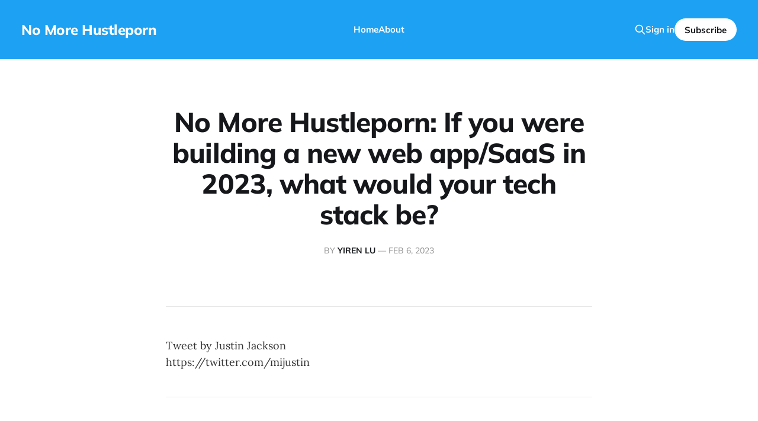

--- FILE ---
content_type: text/html; charset=utf-8
request_url: https://www.nomorehustleporn.com/no-more-hustleporn-if-you-were-building-a-new-web-app-saas-in-2023-what-would-your-tech-stack-be/
body_size: 4590
content:
<!DOCTYPE html>
<html lang="en">

<head>
    <meta charset="utf-8">
    <meta name="viewport" content="width=device-width, initial-scale=1">
    <title>No More Hustleporn: If you were building a new web app/SaaS in 2023, what would your tech stack be?</title>
    <link rel="stylesheet" href="https://www.nomorehustleporn.com/assets/built/screen.css?v=bede72e63a">

    <script>
        document.documentElement.style.setProperty('--inner-height', window.innerHeight + 'px');
    </script>

    <link rel="icon" href="https://www.nomorehustleporn.com/content/images/size/w256h256/2022/12/thread.png" type="image/png">
    <link rel="canonical" href="https://www.nomorehustleporn.com/no-more-hustleporn-if-you-were-building-a-new-web-app-saas-in-2023-what-would-your-tech-stack-be/">
    <meta name="referrer" content="no-referrer-when-downgrade">
    
    <meta property="og:site_name" content="No More Hustleporn">
    <meta property="og:type" content="article">
    <meta property="og:title" content="No More Hustleporn: If you were building a new web app/SaaS in 2023, what would your tech stack be?">
    <meta property="og:description" content="Tweet by Justin Jackson
https://twitter.com/mijustin

   @mijustin:  
 
     
      If you were building a new web app/SaaS in 2023, what would your tech stack be?
 
  (Rails,
 
         @laravelphp  
 
      ? Fancy new JS framework? What database setup would you use? Where would you host it?)
 
             @mijustin:  
 
     
      Personally, I&#x27;m still on team &quot;full">
    <meta property="og:url" content="https://www.nomorehustleporn.com/no-more-hustleporn-if-you-were-building-a-new-web-app-saas-in-2023-what-would-your-tech-stack-be/">
    <meta property="og:image" content="https://static.ghost.org/v4.0.0/images/publication-cover.jpg">
    <meta property="article:published_time" content="2023-02-06T23:29:00.000Z">
    <meta property="article:modified_time" content="2023-02-08T23:00:02.000Z">
    <meta property="article:publisher" content="https://www.facebook.com/ghost">
    <meta name="twitter:card" content="summary_large_image">
    <meta name="twitter:title" content="No More Hustleporn: If you were building a new web app/SaaS in 2023, what would your tech stack be?">
    <meta name="twitter:description" content="Tweet by Justin Jackson
https://twitter.com/mijustin

   @mijustin:  
 
     
      If you were building a new web app/SaaS in 2023, what would your tech stack be?
 
  (Rails,
 
         @laravelphp  
 
      ? Fancy new JS framework? What database setup would you use? Where would you host it?)
 
             @mijustin:  
 
     
      Personally, I&#x27;m still on team &quot;full">
    <meta name="twitter:url" content="https://www.nomorehustleporn.com/no-more-hustleporn-if-you-were-building-a-new-web-app-saas-in-2023-what-would-your-tech-stack-be/">
    <meta name="twitter:image" content="https://static.ghost.org/v4.0.0/images/publication-cover.jpg">
    <meta name="twitter:label1" content="Written by">
    <meta name="twitter:data1" content="Yiren Lu">
    <meta name="twitter:site" content="@ghost">
    <meta property="og:image:width" content="1200">
    <meta property="og:image:height" content="482">
    
    <script type="application/ld+json">
{
    "@context": "https://schema.org",
    "@type": "Article",
    "publisher": {
        "@type": "Organization",
        "name": "No More Hustleporn",
        "url": "https://www.nomorehustleporn.com/",
        "logo": {
            "@type": "ImageObject",
            "url": "https://www.nomorehustleporn.com/content/images/size/w256h256/2022/12/thread.png",
            "width": 60,
            "height": 60
        }
    },
    "author": {
        "@type": "Person",
        "name": "Yiren Lu",
        "image": {
            "@type": "ImageObject",
            "url": "https://www.gravatar.com/avatar/c5f415f4e6f795900617b1f8060c2e2b?s=250&r=x&d=mp",
            "width": 250,
            "height": 250
        },
        "url": "https://www.nomorehustleporn.com/author/yiren/",
        "sameAs": []
    },
    "headline": "No More Hustleporn: If you were building a new web app/SaaS in 2023, what would your tech stack be?",
    "url": "https://www.nomorehustleporn.com/no-more-hustleporn-if-you-were-building-a-new-web-app-saas-in-2023-what-would-your-tech-stack-be/",
    "datePublished": "2023-02-06T23:29:00.000Z",
    "dateModified": "2023-02-08T23:00:02.000Z",
    "description": "Tweet by Justin Jackson\nhttps://twitter.com/mijustin\n\n   @mijustin:  \n \n     \n      If you were building a new web app/SaaS in 2023, what would your tech stack be?\n \n  (Rails,\n \n         @laravelphp  \n \n      ? Fancy new JS framework? What database setup would you use? Where would you host it?)\n \n             @mijustin:  \n \n     \n      Personally, I&#x27;m still on team &quot;full stack web dev&quot; (Laravel, Rails).\n \n  Most indie SaaS these days are still being built on mature web frameworks:\n \n \n \n        ",
    "mainEntityOfPage": "https://www.nomorehustleporn.com/no-more-hustleporn-if-you-were-building-a-new-web-app-saas-in-2023-what-would-your-tech-stack-be/"
}
    </script>

    <meta name="generator" content="Ghost 6.10">
    <link rel="alternate" type="application/rss+xml" title="No More Hustleporn" href="https://www.nomorehustleporn.com/rss/">
    <script defer src="https://cdn.jsdelivr.net/ghost/portal@~2.56/umd/portal.min.js" data-i18n="true" data-ghost="https://www.nomorehustleporn.com/" data-key="85294d5660e324e7cb6865d794" data-api="https://no-more-hustleporn.ghost.io/ghost/api/content/" data-locale="en" crossorigin="anonymous"></script><style id="gh-members-styles">.gh-post-upgrade-cta-content,
.gh-post-upgrade-cta {
    display: flex;
    flex-direction: column;
    align-items: center;
    font-family: -apple-system, BlinkMacSystemFont, 'Segoe UI', Roboto, Oxygen, Ubuntu, Cantarell, 'Open Sans', 'Helvetica Neue', sans-serif;
    text-align: center;
    width: 100%;
    color: #ffffff;
    font-size: 16px;
}

.gh-post-upgrade-cta-content {
    border-radius: 8px;
    padding: 40px 4vw;
}

.gh-post-upgrade-cta h2 {
    color: #ffffff;
    font-size: 28px;
    letter-spacing: -0.2px;
    margin: 0;
    padding: 0;
}

.gh-post-upgrade-cta p {
    margin: 20px 0 0;
    padding: 0;
}

.gh-post-upgrade-cta small {
    font-size: 16px;
    letter-spacing: -0.2px;
}

.gh-post-upgrade-cta a {
    color: #ffffff;
    cursor: pointer;
    font-weight: 500;
    box-shadow: none;
    text-decoration: underline;
}

.gh-post-upgrade-cta a:hover {
    color: #ffffff;
    opacity: 0.8;
    box-shadow: none;
    text-decoration: underline;
}

.gh-post-upgrade-cta a.gh-btn {
    display: block;
    background: #ffffff;
    text-decoration: none;
    margin: 28px 0 0;
    padding: 8px 18px;
    border-radius: 4px;
    font-size: 16px;
    font-weight: 600;
}

.gh-post-upgrade-cta a.gh-btn:hover {
    opacity: 0.92;
}</style>
    <script defer src="https://cdn.jsdelivr.net/ghost/sodo-search@~1.8/umd/sodo-search.min.js" data-key="85294d5660e324e7cb6865d794" data-styles="https://cdn.jsdelivr.net/ghost/sodo-search@~1.8/umd/main.css" data-sodo-search="https://no-more-hustleporn.ghost.io/" data-locale="en" crossorigin="anonymous"></script>
    
    <link href="https://www.nomorehustleporn.com/webmentions/receive/" rel="webmention">
    <script defer src="/public/cards.min.js?v=bede72e63a"></script>
    <link rel="stylesheet" type="text/css" href="/public/cards.min.css?v=bede72e63a">
    <script defer src="/public/member-attribution.min.js?v=bede72e63a"></script><style>:root {--ghost-accent-color: #1DA1F2;}</style>
    <!-- Global site tag (gtag.js) - Google Analytics -->
<script async src="https://www.googletagmanager.com/gtag/js?id=G-Y49LKF3XJB"></script>
<script>
  window.dataLayer = window.dataLayer || [];
  function gtag(){dataLayer.push(arguments);}
  gtag('js', new Date());

  gtag('config', 'G-Y49LKF3XJB');
</script>
</head>

<body class="post-template is-head-left-logo is-head-brand has-serif-body">
    <div class="gh-site">

        <header id="gh-head" class="gh-head gh-outer">
            <div class="gh-head-inner">
                <div class="gh-head-brand">
                    <div class="gh-head-brand-wrapper">
                        <a class="gh-head-logo" href="https://www.nomorehustleporn.com">
                                No More Hustleporn
                        </a>
                    </div>
                    <button class="gh-search gh-icon-btn" data-ghost-search><svg xmlns="http://www.w3.org/2000/svg" fill="none" viewBox="0 0 24 24" stroke="currentColor" stroke-width="2" width="20" height="20"><path stroke-linecap="round" stroke-linejoin="round" d="M21 21l-6-6m2-5a7 7 0 11-14 0 7 7 0 0114 0z"></path></svg></button>
                    <button class="gh-burger"></button>
                </div>

                <nav class="gh-head-menu">
                    <ul class="nav">
    <li class="nav-home"><a href="https://www.nomorehustleporn.com/">Home</a></li>
    <li class="nav-about"><a href="https://www.nomorehustleporn.com/about/">About</a></li>
</ul>

                </nav>

                <div class="gh-head-actions">
                        <button class="gh-search gh-icon-btn" data-ghost-search><svg xmlns="http://www.w3.org/2000/svg" fill="none" viewBox="0 0 24 24" stroke="currentColor" stroke-width="2" width="20" height="20"><path stroke-linecap="round" stroke-linejoin="round" d="M21 21l-6-6m2-5a7 7 0 11-14 0 7 7 0 0114 0z"></path></svg></button>
                        <div class="gh-head-members">
                                    <a class="gh-head-link" href="#/portal/signin" data-portal="signin">Sign in</a>
                                    <a class="gh-head-btn gh-btn gh-primary-btn" href="#/portal/signup" data-portal="signup">Subscribe</a>
                        </div>
                </div>
            </div>
        </header>

        

<main id="gh-main" class="gh-main">
    <article class="gh-article post no-image">
    <header class="gh-article-header gh-canvas">
        <h1 class="gh-article-title">No More Hustleporn: If you were building a new web app/SaaS in 2023, what would your tech stack be?</h1>

        <span class="gh-article-meta">
            By <a href="/author/yiren/">Yiren Lu</a>
            —
            <time datetime="2023-02-06">Feb 6, 2023</time>
        </span>


            </header>

    <div class="gh-content gh-canvas">
        <hr><p>Tweet by Justin Jackson <br>https://twitter.com/mijustin</p><hr><p><a href="https://www.twitter.com/mijustin?ref=nomorehustleporn.com">    @mijustin: </a>   <br>   <br>       <br>       If you were building a new web app/SaaS in 2023, what would your tech stack be? <br>   <br>   (Rails, <br>   <br>       <a href="https://www.twitter.com/laravelphp?ref=nomorehustleporn.com">    @laravelphp </a>   <br>   <br>       ? Fancy new JS framework? What database setup would you use? Where would you host it?) <br>   <br>           <a href="https://www.twitter.com/mijustin?ref=nomorehustleporn.com">    @mijustin: </a>   <br>   <br>       <br>       Personally, I'm still on team "full stack web dev" (Laravel, Rails). <br>   <br>   Most indie SaaS these days are still being built on mature web frameworks: <br>   <br>   <br>   <br>       <a href="https://www.twitter.com/SnapShooterio?ref=nomorehustleporn.com">    @SnapShooterio </a>   <br>   <br>       (Laravel) <br>   <br>   <br>       <a href="https://www.twitter.com/bannerbearHQ?ref=nomorehustleporn.com">    @bannerbearHQ </a>   <br>   <br>       (Rails) <br>   <br>   <br>       <a href="https://www.twitter.com/TransistorFM?ref=nomorehustleporn.com">    @TransistorFM </a>   <br>   <br>       (Rails) <br>   <br>   <br>       <a href="https://www.twitter.com/usefathom?ref=nomorehustleporn.com">    @usefathom </a>   <br>   <br>       (Laravel) <br>   <br>   <br>       <a href="https://www.twitter.com/hostifi_net?ref=nomorehustleporn.com">    @hostifi_net </a>   <br>   <br>       (Laravel) <br>   <br>   <br>       <a href="https://www.twitter.com/ZipMessage?ref=nomorehustleporn.com">    @ZipMessage </a>   <br>   <br>       (Rails) <br>   <br>           <a href="https://www.twitter.com/mijustin?ref=nomorehustleporn.com">    @mijustin: </a>   <br>   <br>       <br>       If I was in charge of PR for Rails/Laravel, I'd focus on getting more young people to learn these frameworks. <br>   <br>   - Make it easier to get started <br>   - Make it more fun (sample projects) <br>   - Get it into more bootcamps <br>   <br>   <br>   <br>       <a href="https://www.twitter.com/taylorotwell?ref=nomorehustleporn.com">    @taylorotwell </a>   <br>   <br>       and I chatted about this here: <br>   <br>   <br>   <br>       <a href="https://www.youtube.com/watch?v=MQnpcnVefEw&ref=nomorehustleporn.com">    youtube.com/watch?v=MQnpcn… </a>   <br>   <br>           <a href="https://www.twitter.com/mijustin?ref=nomorehustleporn.com">    @mijustin: </a>   <br>   <br>       <br>       "What would you use to build a new web app in 2023?" <br>   <br>   <br>   <br>       <a href="https://www.twitter.com/nextjs?ref=nomorehustleporn.com">    @nextjs </a>   <br>   <br>       : 15 <br>   <br>   <br>       <a href="https://www.twitter.com/laravelphp?ref=nomorehustleporn.com">    @laravelphp </a>   <br>   <br>       : 15 <br>   <br>   <br>       <a href="https://www.twitter.com/rails?ref=nomorehustleporn.com">    @rails </a>   <br>   <br>       : 14 <br>   <br>   <br>       <a href="https://www.twitter.com/djangoproject?ref=nomorehustleporn.com">    @djangoproject </a>   <br>   <br>       : 4 <br>   <br>   <br>       <a href="https://www.twitter.com/elixirlang?ref=nomorehustleporn.com">    @elixirlang </a>   <br>   <br>       : 3 <br>   <br>   Next.JS, Laravel, and Rails each constitute about 25% of responses to this thread. <br>   <br>   <br>   <br>       <a href="https://twitter.com/hashtag/webdev?ref=nomorehustleporn.com">    #webdev </a>   <br>   <br></p><figure class="kg-card kg-image-card"><img src="https://pbs.twimg.com/media/Fn6isTtaQAIky6R.jpg" class="kg-image" alt loading="lazy" width="600" height="400"></figure><p><a href="https://www.twitter.com/mijustin?ref=nomorehustleporn.com">    @mijustin: </a>   <br>   <br>       <br>       According to Google Trends, <br>   <br>       <a href="https://www.twitter.com/nextjs?ref=nomorehustleporn.com">    @nextjs </a>   <br>   <br>       is picking up steam, but <br>   <br>       <a href="https://www.twitter.com/laravelphp?ref=nomorehustleporn.com">    @laravelphp </a>   <br>   <br>       is the king. <br>   <br>   <br>   <br>       <a href="https://trends.google.com/trends/explore?date=all&q=%2Fm%2F0505cl%2C%2Fm%2F0jwy148%2C%2Fg%2F11h4q9rcf3%2C%2Fm%2F012l1vxv&ref=nomorehustleporn.com">    trends.google.com/trends/explore… </a>   <br>   <br></p><figure class="kg-card kg-image-card"><img src="https://pbs.twimg.com/media/Fn6n0gvaEAEzQGz.jpg" class="kg-image" alt loading="lazy" width="600" height="400"></figure><p><a href="https://www.twitter.com/excid3?ref=nomorehustleporn.com">    @excid3: </a>   <br>   <br>       <br>       Poor Rails 😭 <br>   <br>           <a href="https://www.twitter.com/mijustin?ref=nomorehustleporn.com">    @mijustin: </a>   <br>   <br>       <br>       Overall search volume might be down, but actual usage is strong. <br>   <br>   Lots of new SaaS companies in the 5 years have used Rails. <br>   <br>   ( <br>   <br>       <a href="https://www.twitter.com/ZipMessage?ref=nomorehustleporn.com">    @ZipMessage </a>   <br>   <br>       , <br>   <br>       <a href="https://www.twitter.com/bannerbearHQ?ref=nomorehustleporn.com">    @bannerbearHQ </a>   <br>   <br>       , <br>   <br>       <a href="https://www.twitter.com/TransistorFM?ref=nomorehustleporn.com">    @TransistorFM </a>   <br>   <br>       ) <br>   <br>           <a href="https://www.twitter.com/yongfook?ref=nomorehustleporn.com">    @yongfook: </a>   <br>   <br>       <br>       <a href="http://browserbear.com/?ref=nomorehustleporn.com">    browserbear.com </a>   <br>   <br>       also using Rails 7 ;) <br>   <br></p>
    </div>


    <footer class="gh-article-footer gh-canvas has-prev has-next">
        <nav class="gh-navigation">

            <div class="gh-navigation-previous">
                    <a class="gh-navigation-link" href="/no-more-hustleporn-my-mom-hired-a-young-writer-to-sit-down-with-my-94-year-old-grandmother-in-india-and-document-stories-from-her-life/">
                        <svg xmlns="http://www.w3.org/2000/svg" width="24" height="24" viewBox="0 0 24 24" fill="none" stroke="currentColor" stroke-width="2" stroke-linecap="round" stroke-linejoin="round">
    <line x1="19" y1="12" x2="5" y2="12"></line>
    <polyline points="12 19 5 12 12 5"></polyline>
</svg> <span class="gh-navigation-hide">Previous issue</span>
                    </a>
            </div>

            <div class="gh-navigation-middle">
                <a class="gh-navigation-link" href="/page/2">Browse archive</a>
            </div>

            <div class="gh-navigation-next">
                    <a class="gh-navigation-link" href="/no-more-hustleporn-a-short-guide-to-engineering-better-gpt-3-prompts/">
                        <span class="gh-navigation-hide">Next issue</span> <svg xmlns="http://www.w3.org/2000/svg" width="24" height="24" viewBox="0 0 24 24" fill="none" stroke="currentColor" stroke-width="2" stroke-linecap="round" stroke-linejoin="round">
    <line x1="5" y1="12" x2="19" y2="12"></line>
    <polyline points="12 5 19 12 12 19"></polyline>
</svg>
                    </a>
            </div>

        </nav>
    </footer>
</article></main>



        <footer class="gh-foot gh-outer">
            <div class="gh-foot-inner gh-inner">
                <div class="gh-copyright">
                    No More Hustleporn © 2025
                </div>

                <nav class="gh-foot-menu">
                    <ul class="nav">
    <li class="nav-data-privacy"><a href="https://www.nomorehustleporn.com/privacy/">Data &amp; privacy</a></li>
    <li class="nav-contact"><a href="https://www.nomorehustleporn.com/contact/">Contact</a></li>
</ul>

                </nav>

                <div class="gh-powered-by">
                    <a href="https://ghost.org/" target="_blank" rel="noopener">Powered by Ghost</a>
                </div>
            </div>
        </footer>

    </div>

        <div class="pswp" tabindex="-1" role="dialog" aria-hidden="true">
    <div class="pswp__bg"></div>

    <div class="pswp__scroll-wrap">
        <div class="pswp__container">
            <div class="pswp__item"></div>
            <div class="pswp__item"></div>
            <div class="pswp__item"></div>
        </div>

        <div class="pswp__ui pswp__ui--hidden">
            <div class="pswp__top-bar">
                <div class="pswp__counter"></div>

                <button class="pswp__button pswp__button--close" title="Close (Esc)"></button>
                <button class="pswp__button pswp__button--share" title="Share"></button>
                <button class="pswp__button pswp__button--fs" title="Toggle fullscreen"></button>
                <button class="pswp__button pswp__button--zoom" title="Zoom in/out"></button>

                <div class="pswp__preloader">
                    <div class="pswp__preloader__icn">
                        <div class="pswp__preloader__cut">
                            <div class="pswp__preloader__donut"></div>
                        </div>
                    </div>
                </div>
            </div>

            <div class="pswp__share-modal pswp__share-modal--hidden pswp__single-tap">
                <div class="pswp__share-tooltip"></div>
            </div>

            <button class="pswp__button pswp__button--arrow--left" title="Previous (arrow left)"></button>
            <button class="pswp__button pswp__button--arrow--right" title="Next (arrow right)"></button>

            <div class="pswp__caption">
                <div class="pswp__caption__center"></div>
            </div>
        </div>
    </div>
</div>
    <script src="https://www.nomorehustleporn.com/assets/built/main.min.js?v=bede72e63a"></script>

    
</body>

</html>